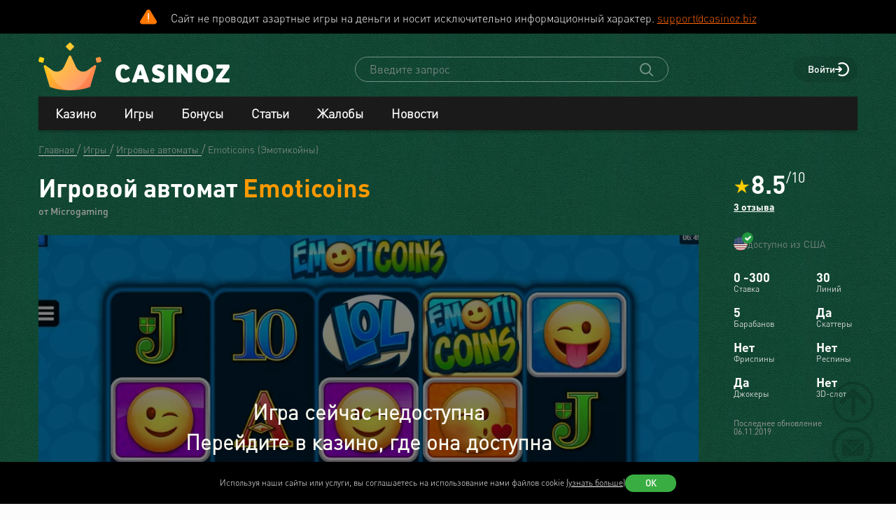

--- FILE ---
content_type: image/svg+xml
request_url: https://www.casinoz.team/storage/thumbs/casino/pokerdom-casino_40-40.svg
body_size: 681
content:
<svg width="256" height="256" viewBox="0 0 256 256" fill="none" xmlns="http://www.w3.org/2000/svg">
<g clip-path="url(#clip0_955_2468)">
<path fill-rule="evenodd" clip-rule="evenodd" d="M57.9318 56C57.4195 56 56.9281 56.2036 56.5658 56.5661C56.2035 56.9285 56 57.4202 56 57.9327V150.201C56 178.14 78.8494 201 106.775 201C132.354 201 153.658 181.819 157.062 157.119C181.745 153.714 200.917 132.395 200.917 106.804C200.912 78.8651 178.067 56 150.146 56H57.9318ZM84.0238 150.201V85.001C84.0238 84.4627 84.4542 84.0322 84.9873 84.0322H150.146C161.864 84.0322 172.903 93.2164 172.903 106.804C172.903 118.352 164.28 129.346 150.195 129.346L131.337 129.454C130.828 129.457 130.34 129.66 129.98 130.02C129.62 130.38 129.417 130.868 129.415 131.377L129.307 150.25C129.307 164.341 118.313 172.968 106.775 172.968C93.1988 172.968 84.0238 161.929 84.0238 150.201ZM167.591 184.364C167.697 188.725 169.503 192.873 172.624 195.92C175.744 198.968 179.932 200.674 184.293 200.674C188.654 200.674 192.842 198.968 195.963 195.92C199.084 192.873 200.89 188.725 200.995 184.364H201C201 179.932 199.24 175.682 196.108 172.548C192.976 169.414 188.728 167.654 184.298 167.654C179.869 167.654 175.62 169.414 172.488 172.548C169.356 175.682 167.596 179.932 167.596 184.364H167.591Z" fill="url(#paint0_linear_955_2468)"/>
</g>
<defs>
<linearGradient id="paint0_linear_955_2468" x1="14554.7" y1="55.9991" x2="57.3042" y2="14556" gradientUnits="userSpaceOnUse">
<stop stop-color="#2EFF71"/>
<stop offset="1" stop-color="#009148"/>
</linearGradient>
<clipPath id="clip0_955_2468">
<rect width="256" height="256" fill="white"/>
</clipPath>
</defs>
</svg>


--- FILE ---
content_type: image/svg+xml
request_url: https://www.casinoz.team/images/svg/crown.svg
body_size: 809
content:
<svg width="24" height="24" viewBox="0 0 24 24" fill="none" xmlns="http://www.w3.org/2000/svg"><circle cx="12" cy="12" r="12" fill="url(#paint0_linear_786_2405)"/><path d="M11.99 5c-.03 0-.06.01-.082.03-.203.17-.386.362-.569.554-.122.128-.244.256-.372.377l-.03.031c-.081.084-.191.197-.092.305.34.365.69.724 1.05 1.068.036.032.072.04.105.035V5h-.01zM12 8.796a.299.299 0 0 0-.29.18c-.275.596-.543 1.194-.81 1.792-.222.496-.444.991-.67 1.484-.236.505-.663.91-1.171 1.116a2.186 2.186 0 0 1-2.106-.242c-.296-.216-.59-.436-.882-.657-.36-.27-.719-.54-1.083-.802-.248-.163-.603.137-.484.416.36 1.26.725 2.517 1.09 3.774l.001.005.003.008.505 1.743.01.035.01.037c.04.152.083.31.22.37a.495.495 0 0 0 .05.02l.015.006.009.003c.035.013.07.026.101.042 1.648.625 3.418.828 5.166.874H12V8.796zm-8.989 1.501a.33.33 0 0 0 .227.402l.786.216a.32.32 0 0 0 .392-.232l.21-.806a.33.33 0 0 0-.226-.402l-.786-.216a.32.32 0 0 0-.392.232l-.211.806zM12.01 5c.03 0 .06.01.082.03.203.17.386.362.569.554.122.128.244.256.372.377l.03.032c.081.083.191.196.092.304-.34.365-.69.724-1.05 1.068A.125.125 0 0 1 12 7.4V5h.01zM12 8.796c.12-.001.24.057.29.18.275.596.543 1.194.81 1.792.222.495.444.991.67 1.484.236.505.662.91 1.171 1.116a2.186 2.186 0 0 0 2.106-.242c.296-.216.59-.436.883-.657.359-.27.718-.54 1.082-.802.248-.163.603.137.484.416-.36 1.261-.726 2.52-1.091 3.78-.17.583-.34 1.167-.508 1.75a4.553 4.553 0 0 0-.02.072c-.04.152-.083.31-.22.37l-.073.029a.941.941 0 0 0-.102.042c-1.648.625-3.418.828-5.166.874H12V8.796zm8.989 1.501a.33.33 0 0 1-.227.402l-.786.216a.32.32 0 0 1-.392-.232l-.21-.806a.33.33 0 0 1 .226-.402l.786-.216a.32.32 0 0 1 .392.232l.211.806z" fill="#fff"/><path d="M11.99 5c-.03 0-.06.01-.082.03-.203.17-.386.362-.569.554-.122.128-.244.256-.372.377l-.03.031c-.081.084-.191.197-.092.305.34.365.69.724 1.05 1.068.036.032.072.04.105.035V5h-.01zM12 8.796a.299.299 0 0 0-.29.18c-.275.596-.543 1.194-.81 1.792-.222.496-.444.991-.67 1.484-.236.505-.663.91-1.171 1.116a2.186 2.186 0 0 1-2.106-.242c-.296-.216-.59-.436-.882-.657-.36-.27-.719-.54-1.083-.802-.248-.163-.603.137-.484.416.36 1.26.725 2.517 1.09 3.774l.001.005.003.008.505 1.743.01.035.01.037c.04.152.083.31.22.37a.495.495 0 0 0 .05.02l.015.006.009.003c.035.013.07.026.101.042 1.648.625 3.418.828 5.166.874H12V8.796zm-8.989 1.501a.33.33 0 0 0 .227.402l.786.216a.32.32 0 0 0 .392-.232l.21-.806a.33.33 0 0 0-.226-.402l-.786-.216a.32.32 0 0 0-.392.232l-.211.806zM12.01 5c.03 0 .06.01.082.03.203.17.386.362.569.554.122.128.244.256.372.377l.03.032c.081.083.191.196.092.304-.34.365-.69.724-1.05 1.068A.125.125 0 0 1 12 7.4V5h.01zM12 8.796c.12-.001.24.057.29.18.275.596.543 1.194.81 1.792.222.495.444.991.67 1.484.236.505.662.91 1.171 1.116a2.186 2.186 0 0 0 2.106-.242c.296-.216.59-.436.883-.657.359-.27.718-.54 1.082-.802.248-.163.603.137.484.416-.36 1.261-.726 2.52-1.091 3.78-.17.583-.34 1.167-.508 1.75a4.553 4.553 0 0 0-.02.072c-.04.152-.083.31-.22.37l-.073.029a.941.941 0 0 0-.102.042c-1.648.625-3.418.828-5.166.874H12V8.796zm8.989 1.501a.33.33 0 0 1-.227.402l-.786.216a.32.32 0 0 1-.392-.232l-.21-.806a.33.33 0 0 1 .226-.402l.786-.216a.32.32 0 0 1 .392.232l.211.806z" fill="#fff"/><defs><linearGradient id="paint0_linear_786_2405" x1="12" x2="12" y2="24" gradientUnits="userSpaceOnUse"><stop stop-color="#B7D869"/><stop offset="1" stop-color="#A4C951"/></linearGradient></defs></svg>

--- FILE ---
content_type: image/svg+xml
request_url: https://www.casinoz.team/storage/thumbs/casino/1xbet-casino_40-40.svg
body_size: 1850
content:
<?xml version="1.0" encoding="UTF-8"?>
<svg id="Layer_1" data-name="Layer 1" xmlns="http://www.w3.org/2000/svg" viewBox="0 0 400 400">
  <defs>
    <style>
      .cls-1 {
        fill: #4d97d2;
      }

      .cls-1, .cls-2 {
        stroke-width: 0px;
      }

      .cls-2 {
        fill: #193059;
      }
    </style>
  </defs>
  <path class="cls-2" d="m163.7,163.56c-1.9,1.71-3.59,3.24-5.29,4.77-4.07,3.63-8.15,7.25-12.21,10.89-5.28,4.72-10.54,9.47-15.85,14.16-.79.7-.81,1.18-.28,2.05,7.89,13.15,15.48,26.48,23.17,39.75.79,1.36.78,1.37-.74,1.37-6.52,0-13.05.03-19.57-.03-3.43-.03-6.83-.44-10.15-1.35-4.26-1.17-7.64-3.44-9.84-7.39-1.97-3.55-4.08-7.02-6.13-10.52-.63-1.07-.68-1.08-1.58-.27-5.21,4.65-10.41,9.31-15.62,13.97-1.91,1.71-3.83,3.41-5.72,5.13-.38.34-.77.46-1.26.46-15.88,0-31.75-.01-47.63.01-1.1,0-.87-.52-.71-1.17,2.92-11.81,5.86-23.62,8.74-35.45.55-2.28,1.41-4.43,2.2-6.62.13-.36.38-.7.29-1.13-3.93,3.91-7.85,7.82-11.72,11.67-.49-.18-.38-.45-.38-.66-.08-5.85-.14-11.71-.23-17.56,0-.65.17-1.13.65-1.57,6.26-5.72,12.51-11.46,18.76-17.19.96-.88,1.95-1.72,2.85-2.65.56-.58,1.17-.76,1.95-.76,5.16.03,10.32.01,15.48.01,1.28,0,1.29,0,.98,1.27-2,8.1-4,16.2-6,24.3-3.47,14.1-6.94,28.21-10.4,42.31-.08.33-.27.67-.09,1.16,1.19-1.09,2.33-2.14,3.47-3.19,5-4.64,9.97-9.3,14.99-13.92,7.73-7.12,15.5-14.2,23.24-21.31,6.91-6.34,13.82-12.68,20.69-19.07,3.9-3.62,7.71-7.34,11.55-11.03.39-.37.8-.54,1.33-.54,10.05,0,20.1,0,30.15,0,.19,0,.39.03.89.08Z"/>
  <path class="cls-1" d="m186.05,163.46c5.89,0,11.78-.02,17.67,0,4.95.02,9.8.58,14.32,2.81,6.18,3.06,9.46,8.73,8.83,15.59-.6,6.5-3.34,11.89-8.77,15.72-.69.48-.55.65.06,1.04,3.26,2.13,4.87,5.27,4.92,9.07.1,7.82-3.06,14.3-8.71,19.58-5.02,4.69-11.16,7.16-17.82,8.44-3.44.66-6.91.86-10.41.84-8.59-.03-17.17-.02-25.76,0-.67,0-1.06-.17-1.42-.78-2.47-4.32-4.98-8.61-7.51-12.9-.31-.53-.36-1-.22-1.58,3.22-13,6.43-26.01,9.64-39.02,1.48-5.97,2.97-11.94,4.42-17.92.18-.73.47-.92,1.19-.92,6.52.03,13.05.02,19.57.02Zm.99,43.31h0c-3.13,0-6.25,0-9.38-.02-.6,0-.84.14-.98.77-.85,3.64-1.75,7.26-2.67,10.89-.18.71-.08.96.75.95,5.32-.04,10.64-.02,15.96-.02,1.7,0,3.39-.09,5.06-.39,3.29-.59,6.69-2.25,7.04-6.99.15-2-.49-3.41-2.35-4.25-1.44-.65-2.98-.9-4.55-.92-2.96-.03-5.92,0-8.88,0Zm6.01-25.95c-3.39,0-6.19.01-8.98-.01-.55,0-.79.14-.94.72-.68,2.83-1.39,5.65-2.18,8.45-.28.98.05,1.05.88,1.04,3.39-.04,6.79.01,10.18-.03,2.56-.03,5.12.2,7.67-.2,1.97-.31,3.84-.87,5.2-2.44,1.26-1.46,1.89-3.21,1.35-5.08-.47-1.62-2.09-1.87-3.51-2.22-.16-.04-.33-.03-.5-.05-3.25-.41-6.51-.07-9.17-.19Z"/>
  <path class="cls-1" d="m289.76,191c-.83,3.59-1.63,7.07-2.43,10.55-.44,1.9-.91,3.8-1.31,5.71-.16.76-.43,1.06-1.29,1.06-11.01-.04-22.03-.02-33.04-.04-.84,0-1.21.21-1.39,1.07-.64,3.01-1.32,6.01-2.09,8.99-.23.91.03.98.8.98,13.14-.02,26.29-.01,39.43-.01.23,0,.47.02.7,0,.6-.06.74.14.58.75-.83,3.27-1.61,6.55-2.41,9.83-.48,1.96-1.02,3.91-1.42,5.88-.15.72-.46.82-1.07.8-.83-.04-1.66,0-2.5,0h-60.97c.89-3.64,1.77-7.2,2.65-10.76,4.16-16.86,8.32-33.72,12.48-50.58.89-3.63,1.79-7.26,2.65-10.89.16-.67.46-.86,1.15-.86,18.3.02,36.6.03,54.91,0,.93,0,.93.35.77,1.03-1.2,5.12-2.39,10.24-3.56,15.37-.16.72-.44.99-1.24.99-10.88-.03-21.76-.01-32.64-.05-.8,0-1.07.27-1.25.98-.71,2.79-1.44,5.57-2.21,8.34-.21.76-.07.92.71.91,10.91-.03,21.83-.02,32.74-.02h1.25Z"/>
  <path class="cls-1" d="m334.03,163.46c10.61,0,21.23.01,31.84-.02.91,0,1.1.13.86,1.08-1.33,5.12-2.59,10.26-3.84,15.41-.17.72-.51.9-1.22.89-6.85-.03-13.71,0-20.56-.04-.79,0-1.04.26-1.22.99-4.43,18-8.9,35.99-13.35,53.99-.14.57-.38.78-1,.78-6.79-.03-13.58-.03-20.36,0-.84,0-.87-.22-.69-.97,4.46-17.97,8.89-35.96,13.35-53.93.21-.84-.08-.86-.72-.85-6.36.01-12.71-.01-19.07.03-.94,0-1-.29-.82-1.07,1.2-5.05,2.39-10.11,3.54-15.17.19-.84.47-1.16,1.41-1.16,10.61.04,21.23.03,31.84.03Z"/>
  <path class="cls-2" d="m88.52,163.47c3.76,0,7.52-.06,11.27.01,6.41.12,11.71,2.61,15.82,7.59.54.66.5,1.08-.13,1.66-6.14,5.6-12.26,11.22-18.38,16.84-1.22,1.12-2.45,2.24-3.65,3.4-.47.45-.72.4-1.04-.15-5.55-9.46-11.11-18.92-16.67-28.38-.51-.87-.46-.95.6-.96,4.06,0,8.11,0,12.17,0h0Z"/>
</svg>